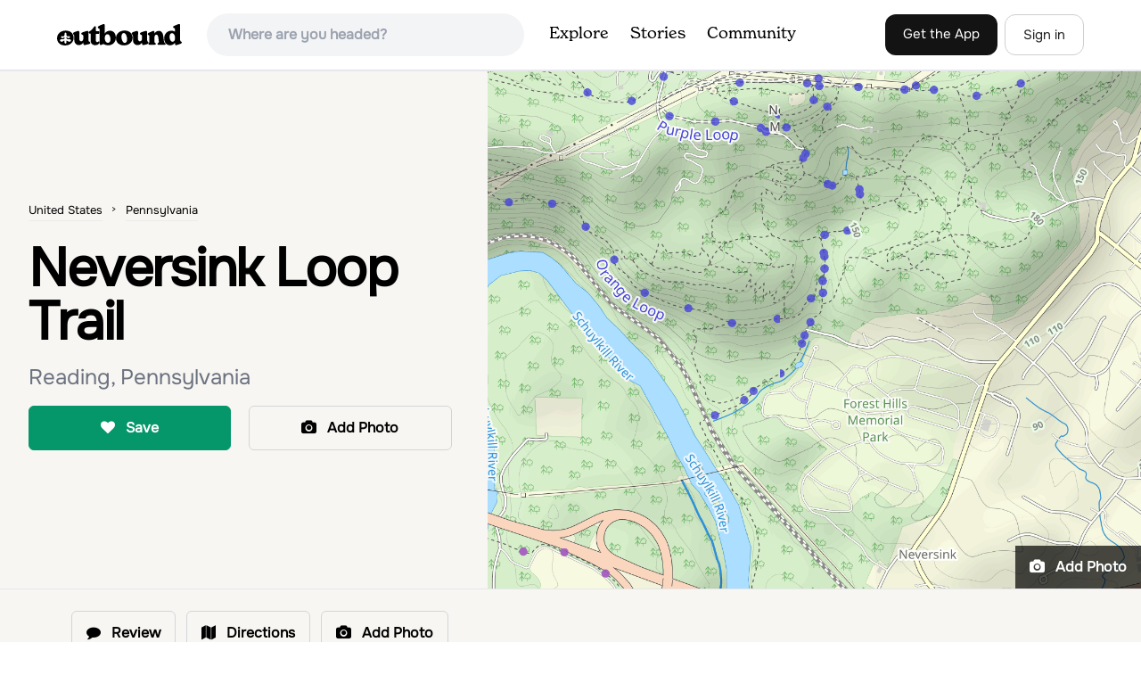

--- FILE ---
content_type: text/html; charset=utf-8
request_url: https://www.theoutbound.com/pennsylvania/hiking/neversink-loop-trail
body_size: 17045
content:
<!DOCTYPE html>
<html lang="en" xmlns="http://www.w3.org/1999/xhtml"
 xmlns:og="http://ogp.me/ns#"
 xmlns:fb="https://www.facebook.com/2008/fbml">
  <head>
    <title>Neversink Loop Trail, Reading, Pennsylvania</title>
<meta name="description" content="Neversink Loop Trail is a loop trail that takes you by a river located near Reading, Pennsylvania.">
<meta charset="utf-8">
<meta http-equiv="X-UA-Compatible" content="IE=edge">
<meta name="viewport" content="width=device-width,user-scalable=1.0,initial-scale=1.0,minimum-scale=1.0,maximum-scale=1.0">
<meta name="apple-mobile-web-app-capable" content="yes">
<meta name="format-detection" content="telephone=no">

<script type="application/ld+json">
  {
    "@context": "http://schema.org",
    "@type": "Organization",
    "name": "The Outbound Collective",
    "brand": "The Outbound",
    "legalName": "The Outbound Collective, Inc.",
    "url": "https://www.theoutbound.com",
    "logo": "
    https: //www.theoutbound.com/assets/images/theoutbound.png",
      "description": "The Outbound Collective is a modern, community-driven platform for outdoor discovery. We make it easy to find the best local adventures, recommended gear, and expert advice.",
    "sameAs": [
      "https://www.facebook.com/TheOutbound",
      "https://twitter.com/theoutbound",
      "https://plus.google.com/+theoutbound",
      "https://instagram.com/theoutbound",
      "https://www.linkedin.com/company/2559395"
    ]
  }
</script>
<link href="https://www.theoutbound.com/pennsylvania/hiking/neversink-loop-trail" rel="canonical"></link>
<link rel="manifest" href="/manifest.json">
<!-- FACEBOOK METATAGS -->
<meta property="og:url" content="https://www.theoutbound.com/pennsylvania/hiking/neversink-loop-trail" />
<meta property="og:title" content="Neversink Loop Trail" />
<meta property="og:description" content="Neversink Loop Trail is a loop trail that takes you by a river located near Reading, Pennsylvania." />
<meta property="og:image" content="https://www.theoutbound.com/images/40.31469/-75.89214/map?w=960&amp;h=500&amp;dpr=2" />
<meta property="og:image:width" content="1200" />
<meta property="og:image:height" content="630" />
<meta property="outbound:invite_token" content="" />
<meta property="outbound:host" content="www.theoutbound.com" />
<meta property="outbound:cdn" content="images.theoutbound.com" />
<meta property="outbound:image_cdn" content="images.theoutbound.com" />
<meta property="outbound:resource_type" content="Adventure" />
<meta property="outbound:resource_id" content="170622" />
<meta property="og:type" content="story" />
<meta property="fb:app_id" content="458619760832860" />
<meta property="fb:admins" content="1040475601,210326,586575654" />
<meta property="og:locale" content="en_US" />


<!-- TWITTER METATAGS -->
<meta name="twitter:card" content="summary_large_image">
<meta name="twitter:site" content="@theoutbound">
<meta name="twitter:creator" content="@theoutbound">
<meta name="twitter:title" content="Neversink Loop Trail">
<meta name="twitter:description" content="Neversink Loop Trail is a loop trail that takes you by a river located near Reading, Pennsylvania.">
<meta name="twitter:image:src" content="https://www.theoutbound.com/images/40.31469/-75.89214/map?w=960&amp;h=500&amp;dpr=2">

<meta name="apple-itunes-app" content="app-id=1019328159,app-argument=https://www.theoutbound.com/pennsylvania/hiking/neversink-loop-trail">

<meta name="apple-mobile-web-app-capable" content="yes">

<meta name="blitz" content="mu-423dd223-a4a3e920-63155da2-e6b6b93f">
<meta name="p:domain_verify" content="237b8c1dbf9d9d95a4d3ba21ffa4a256" />
<link rel="shortcut icon" type="image/png" href="https://images.theoutbound.com/favicons/6.0/favicon.ico" />
<link rel="icon" type="image/png" href="https://images.theoutbound.com/favicons/6.0/favicon-96x96.png" />
<link rel="icon" type="type=&quot;image/svg+xml" href="https://images.theoutbound.com/favicons/6.0/favicon.svg" />
<link rel="icon" type="image/png" href="https://images.theoutbound.com/favicons/6.0/apple-touch-icon.png" sizes="96x96" />

  <!-- Google Tag Manager -->
  <script>(function(w,d,s,l,i){w[l]=w[l]||[];w[l].push({'gtm.start':
  new Date().getTime(),event:'gtm.js'});var f=d.getElementsByTagName(s)[0],
  j=d.createElement(s),dl=l!='dataLayer'?'&l='+l:'';j.async=true;j.src=
  'https://www.googletagmanager.com/gtm.js?id='+i+dl;f.parentNode.insertBefore(j,f);
  })(window,document,'script','dataLayer','GTM-N3FQN4');</script>
  <!-- End Google Tag Manager -->

<script type="text/javascript">
  var current_user = {};
    current_user.location = { "latitude": "40.040", "longitude": "-82.860", "city": "columbus", "continent_code": "NA", "country_code": "US", "country_code3": "USA", "country": "united states", "postal_code": "43230", "region": "OH", "area_code": "614", "metro_code": "535"}
</script>




<link rel="stylesheet" media="all" href="//www.theoutbound.com/assets/css/font-awesome.min.css" />
<link rel="preload" as="font" href="/assets/fonts/fontawesome-webfont.eot" crossorigin="anonymous" />
<link rel="preload" as="font" href="/assets/fonts/fontawesome-webfont.woff" crossorigin="anonymous" />
<link rel="preload" as="font" href="/assets/fonts/fontawesome-webfont.woff2" crossorigin="anonymous" />
<link rel="preload" as="font" href="/assets/fonts/NewSpirit/NewSpirit-Regular.ttf" crossorigin="anonymous" />
<link rel="preload" as="font" href="/assets/fonts/NewSpirit/NewSpirit-Regular.woff" crossorigin="anonymous" />
<link rel="preload" as="font" href="/assets/fonts/NewSpirit/NewSpirit-Regular.woff2" crossorigin="anonymous" />
<script src="//www.theoutbound.com/packs/js/application-91618d591f127b71627f.js"></script>
<link rel="stylesheet" media="screen" href="//www.theoutbound.com/packs/css/application-45b393f5.css" />



<script data-no-optimize="1" data-cfasync="false">
try{
  window.googletag = window.googletag || {cmd: []};

  if (!!(current_user.user_type !== undefined && current_user.user_type.join(',').match('Member'))) {
    document.querySelectorAll('.ad-container').forEach((ad)=>{
      ad.remove();
    })
  } else {
    <!-- Raptive Head Tag Manual -->
    (function(w, d) {
      w.adthrive = w.adthrive || {};
      w.adthrive.cmd = w.
      adthrive.cmd || [];
      w.adthrive.plugin = 'adthrive-ads-manual';
      w.adthrive.host = 'ads.adthrive.com';var s = d.createElement('script');
      s.async = true;
      s.referrerpolicy='no-referrer-when-downgrade';
      s.src = 'https://' + w.adthrive.host + '/sites/6494784c7d9e58274304e78b/ads.min.js?referrer=' + w.encodeURIComponent(w.location.href) + '&cb=' + (Math.floor(Math.random() * 100) + 1);
      var n = d.getElementsByTagName('script')[0];
      n.parentNode.insertBefore(s, n);
    })(window, document);
    <!-- End of Raptive Head Tag -->
  }
} catch (e) {
  console.log(e)
}
</script>


  </head>
  <body class="adventures show relativeHeader promotion new ads map" data-turbolinks="false" data-controller="adventures" data-action="show" data-params="{&quot;location_path&quot;:&quot;pennsylvania/hiking&quot;,&quot;id&quot;:&quot;neversink-loop-trail&quot;,&quot;resource_type&quot;:&quot;Content&quot;,&quot;resource_id&quot;:170622,&quot;user_agent_id&quot;:22278260,&quot;limit&quot;:6,&quot;order&quot;:&quot;newest&quot;}" data-current-resource-id="170622" data-current-resource-type="Adventure">
    <!-- Google Tag Manager (noscript) -->
<noscript><iframe src="https://www.googletagmanager.com/ns.html?id=GTM-N3FQN4"
height="0" width="0" style="display:none;visibility:hidden"></iframe></noscript>
<!-- End Google Tag Manager (noscript) -->
    <noscript>
  <div id='alert' class='alert-box alert'>The Outbound works best with JavaScript enabled.</div>
</noscript>
<!--[if lt IE 9]>
  <div id='alert' class='alert-box alert'>The Outbound works best with a modern web browser. For best results, use <a href='https://www.google.com/chrome'  style='color:#fff;'>Chrome</a>, <a href='https://support.apple.com/downloads/#safari' style='color:#fff;'>Safari</a> or <a href='https://www.mozilla.org/firefox' style='color:#fff;'>Firefox.</a>.</div>
<![endif]-->
<script type="text/javascript">
  var cookietest = 
      ("cookie" in document && (document.cookie.length > 0 || (document.cookie = "cookies_enabled").indexOf.call(document.cookie, "cookies_enabled") > -1))
  if(!cookietest){
    document.write("<div id='alert' class='alert-box alert'>The Outbound works best with Cookies enabled.</div>")
  }else if(!(document.addEventListener)){
    document.write("<div id='alert' class='alert-box alert'>The Outbound works best with a modern web browser. For best results, use <a href='https://www.google.com/chrome'  style='color:#fff;'>Chrome</a>, <a href='https://support.apple.com/downloads/#safari' style='color:#fff;'>Safari</a> or <a href='https://www.mozilla.org/firefox' style='color:#fff;'>Firefox.</a>.</div>")
  }
</script>
    <!--<button class="modal-open bg-transparent border border-gray-500 hover:border-indigo-500 text-gray-500 hover:text-indigo-500 font-bold py-2 px-4 rounded-full">Open Modal</button>-->

<!--Modal-->
<div class="modal opacity-0 pointer-events-none fixed w-full h-full top-0 left-0 flex items-center justify-center z-50 ">
  <div class="modal-overlay absolute w-full h-full bg-gray-900 opacity-75"></div>
  <div class="modal-container w-10/12 max-h-screen mx-auto relative rounded-xl shadow-lg z-50 overflow-y-auto">
    <div class="modal-content p-2 md:p-6 rounded-xl relative">
      <div class="flex justify-between items-center pb-3">
        <div>
          <p class="modal-title text-3xl font-medium"></p>
        </div>
        <div class="modal-close absolute top-0 right-0 p-4 text-xl cursor-pointer z-50">
          <svg width="40" height="40" viewBox="0 0 40 40" fill="none" xmlns="http://www.w3.org/2000/svg">
            <rect width="40" height="40" rx="8" fill="#F8F6F2" />
            <path d="M21.1668 20L26.4168 14.75C26.7502 14.4166 26.7502 13.9166 26.4168 13.5833C26.0835 13.25 25.5835 13.25 25.2502 13.5833L20.0002 18.8333L14.7502 13.5833C14.4168 13.25 13.9168 13.25 13.5835 13.5833C13.2502 13.9166 13.2502 14.4166 13.5835 14.75L18.8335 20L13.5835 25.25C13.4168 25.4166 13.3335 25.5833 13.3335 25.8333C13.3335 26.3333 13.6668 26.6666 14.1668 26.6666C14.4168 26.6666 14.5835 26.5833 14.7502 26.4166L20.0002 21.1666L25.2502 26.4166C25.4168 26.5833 25.5835 26.6666 25.8335 26.6666C26.0835 26.6666 26.2502 26.5833 26.4168 26.4166C26.7502 26.0833 26.7502 25.5833 26.4168 25.25L21.1668 20Z" fill="#21201E" />
          </svg>
        </div>
      </div>
      <div class="modal-body mb-3">
        
      </div>
    </div>
  </div>
  <div class="modal-scripts"></div>
</div>
    <div id="wrap" class='bg-offwhite'>
      <div class="inner-wrap relative">
        
<style>
#menu-toggle:checked + #menu {
  display: block;
}
</style>

<header class="lg:px-16 md:px-8 px-3 bg-white flex flex-wrap items-center justify-between lg:py-3 py-2 border-b border-gray-200">
  <div class="flex-0 flex justify-between items-center" style="margin-right: 20px;">
    <a style="width: 140px;" class="hidden lg:block" href="/"><img src="//www.theoutbound.com/assets/images/logo-d282cf49afadd028c17002f5e1abb885d3031ac4dc07390580551e0052dabe06.svg" /></a>
    <a style="width: 30px; margin-top: 4px;" class="lg:hidden" href="/"><img src="//www.theoutbound.com/assets/images/o-mark-25ee6496e60d3f7ac4b308c8bb712ae3c0b395865212046ea79e9f1467ab2458.svg" /></a>
  </div>

  <div class="ui-widget flex-grow ml-2 mr-4 relative" data-offline="false">
  <div class="terms_wrapper">
    <input id="terms" class="bg-gray-100 font-semibold w-full px-2 py-2 lg:px-6 lg:py-3 rounded-full" placeholder="Where are you headed?">
  </div>
</div>



  <label for="menu-toggle" class="pointer-cursor lg:hidden block"><svg class="fill-current text-gray-900" xmlns="http://www.w3.org/2000/svg" width="20" height="20" viewBox="0 0 20 20"><path d="M0 3h20v2H0V3zm0 6h20v2H0V9zm0 6h20v2H0v-2z"></path></svg></label>
  <input class="hidden" type="checkbox" id="menu-toggle" />

  <div class="hidden lg:flex flex-grow justify-end lg:items-center lg:w-auto w-full" id="menu">
    <nav class="items-center flex-grow">
      <ul class="lg:flex justify-start text-base pt-4 lg:pt-0 NewSpirit-Regular">
        <li><a class="lg:p-3 py-2 px-0 block border-b-2 border-transparent text-lg" href="/explore/adventures">Explore</a></li>
        <li><a class="lg:p-3 py-2 px-0 block border-b-2 border-transparent text-lg" href="/stories"
          >Stories</a></li>
        <li><a class="lg:p-3 py-2 px-0 block border-b-2 border-transparent text-lg" href="/community">Community</a></li>
      </ul>
    </nav>
    <nav>
      <ul class="lg:flex items-center justify-between text-base NewSpirit-Regular">
        <li><a class="mr-2 lg:p-3 py-2 px-0 block border-b-2 border-transparent text-lg button-black" href="/download">Get the App</a></li>

        <li><a class="hidden logged_in lg:p-4 py-3 px-0 block border-b-2 border-transparent text-lg" onclick="Modal.loadContributeModal();" href="#">Contribute</a></li>
        <li class="lg:hidden logged_in"><a class="lg:p-4 py-3 px-0 block border-b-2 border-transparent" rel="nofollow noindex" href="/my_stuff/lists">My Saves</a></li>
        <li class="lg:hidden logged_in"><a class="lg:p-4 py-3 px-0 block border-b-2 border-transparent" rel="nofollow noindex" href="/my_stuff">Profile</a></li>
        <li class="lg:hidden logged_in"><a class="lg:p-4 py-3 px-0 block border-b-2 border-transparent" rel="nofollow noindex" href="/my_stuff/settings">Account Settings</a></li>
        <li class="lg:hidden logged_in"><a class="lg:p-4 py-3 px-0 block border-b-2 border-transparent" rel="nofollow noindex" data-method="get" href="/users/sign_out">Logout</a></li>

        <li class="hidden logged_out"><a class="lg:p-3 py-2 px-0 block border-b-2 border-transparent text-lg button-stroke" href="/users/sign_in" data-modal="true">Sign in</a></li>
      </ul>
    </nav>

      <div class="dropdown hidden logged_in lg:block z-40 justify-self-end">
        <a href="#" class="logged_in flex items-center justify-start lg:mb-0 mb-4 ml-4 pointer-cursor">
          <img class="avatar_uid rounded-full w-10 h-10 hidden lg:inline-block border-2 border-transparent hover:border-indigo-400 bg-gray-400">
        </a>
        <div class="dropdown-content z-40">
            <a class="hidden admin-only" rel="nofollow noindex" href="https://admin.theoutbound.com">Admin</a>
          <a class="" rel="nofollow noindex" href="/home/notifications">
              <span class="">0</span>
              <span class=" inline">Notifications</span>
</a>
          <a rel="nofollow noindex" href="/my_stuff/lists">My Saves</a>
          <a rel="nofollow noindex" href="/my_stuff/">Profile</a>
          <a rel="nofollow noindex" href="/my_stuff/settings">Account Settings</a>
          <a rel="nofollow noindex" href="/my_stuff/invite">Invite Friends</a>
          <a rel="nofollow noindex" data-method="get" href="/users/sign_out">Logout</a>
        </div>
      </div>
  </div>
</header>

<script type="text/javascript">
  function update_navigation(){
    if (!(current_user && current_user.id != undefined)){
      document.querySelectorAll('.hidden.logged_out').forEach(e => e.classList.remove('hidden'));
      document.querySelectorAll('.logged_in').forEach(e => e.classList.add('hidden'));
      document.querySelector('#menu img').classList.add('hidden');
    } else {
      document.querySelectorAll('.hidden.logged_in').forEach(e => e.classList.remove('hidden'));
      document.querySelectorAll('logged_out').forEach(e => e.classList.add('hidden'))
      document.querySelector('#menu img').src = current_user.avatar_url+"?w=140&h=140&fit=crop";
    }
  }
  window['update_navigation'] = update_navigation;
  update_navigation();
</script>
        <div class="page-content relative z-10">
          <div class="row">
  
</div>
<article class="relative" itemscope itemtype="http://schema.org/LocalBusiness" itemid='http://www.theoutbound.com/pennsylvania/hiking/neversink-loop-trail'>
  <div>
    <div class="">
      <div class="border-t border-b border-gray-200">
        <div class="lg:grid md:grid-cols-12 gap-8 items-center ">
          <div class="col-span-5 md:ml-8">
            <div class="mb-4 text-center md:text-left">
  <ol id="breadcrumb" class="location-breadcrumb mb-6" itemscope itemtype="http://schema.org/BreadcrumbList">
    <li itemprop="itemListElement" itemscope="itemscope" itemtype="http://schema.org/ListItem"><a itemprop="item" class="" href="/united-states"><span itemprop="name">United States</span></a><meta itemprop="position" content="1"></meta></li><li itemprop="itemListElement" itemscope="itemscope" itemtype="http://schema.org/ListItem"><a itemprop="item" class="last-breadcrumb" href="/united-states/pennsylvania"><span itemprop="name">Pennsylvania</span></a><meta itemprop="position" content="2"></meta></li>
  </ol>
  <h1 itemprop="name" class="text-3xl md:text-5xl lg:text-6xl font-bold tracking-tight mb-2 md:mb-4 mx-2 md:mx-0">Neversink Loop Trail</h1>
  <p class="text-gray-500 text-xl md:text-2xl mb-4">Reading, Pennsylvania</p>
  <div class="hidden" itemprop="geo" itemscope itemtype="http://schema.org/GeoCoordinates">
    <meta itemprop="latitude" content="40.3146793817699" />
    <meta itemprop="longitude" content="-75.8924388885498" />
  </div>
</div>
<div class="hidden md:block">
  <div class="mb-6 md:mb-3 md:mb-8 grid grid-cols-2 gap-3 items-center">
    <a data-url="/bookmarks/new.js?bookmark%5Bcompleted%5D=false&amp;bookmark%5Bresource_id%5D=170622&amp;bookmark%5Bresource_slug%5D=neversink-loop-trail&amp;bookmark%5Bresource_type%5D=Adventure" data-modal="true" data-modal-type="bookmark" data-resource-type="Adventure" data-resource-id="170622" data-completed="false" data-preview="false" class="btn-save-bookmark bg-green-600 text-white inline-block rounded-md text font-semibold py-3 px-4 border transition ease duration-300 hover:bg-green-500 border-green-600 w-full text-center md:w-auto mr-2 mb-3 md:mb-0" rel="nofollow" title="Add Adventure to List" href="#">
    <i class="fa fa-heart mb-2 md:mb-0 mr-0 md:mr-2"></i>
    <span data-bookmark-count="0">Save</span>
</a>    <a data-preview="false" data-modal="true" data-url="/photos/new?resource_id=170622&amp;resource_type=contents" rel="noindex nofollow" class="inline-block rounded-md text font-semibold py-3 px-4 border transition ease duration-300 hover:bg-gray-100 border-gray-300 w-full text-center md:w-auto mr-2 mb-3 md:mb-0" href="#">
    <i class="fa fa-camera mr-2"></i>
    <span>Add Photo</span>
</a>  </div>
</div>

          </div>
          <div class="col-span-7">
               <div class="relative">
    <a href="/pennsylvania/hiking/neversink-loop-trail/photos">
      <div class="adventure-feature-image" style="background: url(//www.theoutbound.com/images/40.31469/-75.89214/map?w=960&amp;h=500&amp;dpr=2) center center no-repeat; background-size:cover;">
        <a data-preview="false" data-modal="true" data-url="/photos/new?resource_id=170622&amp;resource_type=contents" rel="noindex nofollow" class="absolute inline-block hidden:md text font-semibold py-3 px-4 transition ease duration-300 bg-black bg-opacity-70 right-0 bottom-0 text-center text-white" href="#">
            <i class="fa fa-camera mr-2"></i>
            <span>Add Photo</span>
</a>      </div>
</a>  </div>

          </div>
        </div>
      </div>
    </div>
  </div>
  <div class="border-b border-gray-200 py-6">
    <div class="mx-auto max-w-6xl px-4 md:flex items-center">
      <div class="grid grid-cols-2 md:block gap-x-3 md:flex-1">
        <a data-url="/bookmarks/new.js?bookmark%5Bcompleted%5D=false&amp;bookmark%5Bresource_id%5D=170622&amp;bookmark%5Bresource_slug%5D=neversink-loop-trail&amp;bookmark%5Bresource_type%5D=Adventure" data-modal="true" data-modal-type="bookmark" data-resource-type="Adventure" data-resource-id="170622" data-completed="false" data-preview="false" class="btn-save-bookmark  md:hidden inline-block rounded-md text font-semibold py-3 px-4 border transition ease duration-300 hover:bg-gray-100 border-gray-300 w-full text-center md:w-auto mr-2 mb-3 md:mb-0" rel="nofollow" title="Add Adventure to List" href="#">
          <i class="fa fa-heart mb-2 md:mb-0 mr-2"></i>
          <span data-bookmark-count="0">Save</span>
</a>        <a data-url="/reviews/new.js?review%5Bcompleted%5D=true&amp;review%5Bresource_id%5D=170622&amp;review%5Bresource_type%5D=Adventure" data-modal="true" data-preview="false" data-modal-type="review" data-resource-type="Adventure" data-resource-id="170622" data-completed="true" class="inline-block rounded-md text font-semibold py-3 px-4 border transition ease duration-300 hover:bg-gray-100 border-gray-300 w-full text-center md:w-auto mr-2 mb-3 md:mb-0" href="#">
          <i class="fa fa-comment mb-2 md:mb-0 mr-2"></i>
          <span>Review</span>
</a>          <a data-preview="false" class="directions inline-block rounded-md transition ease duration-300 hover:bg-gray-100 font-semibold py-3 px-4 border border-gray-300 w-full text-center md:w-auto mr-2 mb-3 md:mb-0" href="https://www.google.com/maps/dir//40.3146793817699,-75.8924388885498/@40.3146793817699,-75.8924388885498,13z">
          <i class="fa fa-map mb-2 md:mb-0 mr-2"></i>
          <span>Directions</span>
</a>
        <a data-preview="false" data-modal="true" data-url="/photos/new.js?format=js&amp;resource_id=170622&amp;resource_type=contents" rel="noindex nofollow" class="inline-block w-full text-center transition ease duration-300 hover:bg-gray-100 rounded-md font-semibold py-3 px-4 border border-gray-300 md:w-auto mr-2 mb-3 md:mb-0" href="#">
	        <i class="fa fa-camera mr-2"></i>
	        <span>Add Photo</span>
</a>      </div>
    </div>
  </div>

  <div class="mx-auto max-w-6xl px-4">
    <div class="md:grid md:grid-cols-12 gap-12">
      <div class="col-span-12 md:col-span-8">
        <div class="mb-12">
  <div class="bg-white rounded-xl mb-4 mt-8 p-8">
    <h3 class="text-2xl font-bold pb-4">Details</h3>
    <div class="flex py-1 text-xl">
      <p class="text-gray-500">Distance</p>
      <p class="flex-1 text-right">4.8 miles</p>
    </div>
    <div class="flex py-1  text-xl">
      <p class="text-gray-500">Elevation Gain</p>
      <p class="flex-1 text-right">669 ft</p>
    </div>
    <div class="flex py-1  text-xl">
      <p class="text-gray-500">Route Type</p>
      <p class="flex-1 text-right">Loop</p>
    </div>
  </div>
</div>

        <div class="mt-8">
  <h3 class="text-2xl font-bold mb-6">Description</h3>

  <div class="p-6 bg-gray-200 my-4 inline-block">
  <p class="text-xl font-medium">This is a new adventure! Be the first to share your experience.</h2>
  <p>Join a supporting community of travelers and adventurers sharing their photos and local insights.</p>
</div>
  <p class="text-sm mb-2 text-gray-500">
  Added by <a href="/users/theoutbound">Outbound </a>
</p>  <div class="dynamic-height-container closed relative">
    <div class="section desc">
      <span class="adventure-description">Neversink Loop Trail is a loop trail that takes you by a river located near Reading, Pennsylvania.</span>
    </div>
    <div class='fade-bottom absolute bottom-0'></div>
    <div id="show-more-button" class="show-more-button absolute bottom-0" style="z-index:98;">Read More</div>
  </div>
  <!-- END DESCRIPTION AREA -->
</div>
        <div class="px-6 py-8 bg-gray-900 my-12 rounded-md" style="background: url('//www.theoutbound.com/assets/background_images/mobile-bg-3b206d27eba6a948d09d06c9d2f184f8f6a420336e12f1a8a525e9e548601353.jpg') center center no-repeat; background-size:cover;">
  <h3 class="text-xl text-white font-bold mb-2">Download Outbound mobile app</h3>
  <p class="mb-6 text-gray-200 text-lg">Find adventures and camping on the go, share photos, use GPX tracks, and download maps for offline use.</p>
  <a class="text-white font-semibold px-6 inline-block py-2 border border-white rounded-md" href="/download">Get the app</a>
</div>
          <div class="relative map mt-12" style="width:100%;height:330px;">
    <div id="map_canvas" class="map_canvas w-full h-full"></div>
  </div>
  <canvas id="elevation_chart" class='my-2 py-2 border rounded-xl hidden' style="padding: 0px; max-height:80px; width:100%;"></canvas>
  <a data-preview="false" class="button primary w-full my-2" onclick="LocationMap.downloadGPX(7114); return false" href="#">Download GPX File</a>

        <div class="mt-12">
<h3 class="text-2xl font-bold mb-6">Features</h3>
    <div class="inline-block rounded-md text font-medium py-2 px-4 border border-gray-200 md:w-auto mr-2 mb-3">
      Mountain Biking
    </div>
    <div class="inline-block rounded-md text font-medium py-2 px-4 border border-gray-200 md:w-auto mr-2 mb-3">
      Running
    </div>
    <div class="inline-block rounded-md text font-medium py-2 px-4 border border-gray-200 md:w-auto mr-2 mb-3">
      Hiking
    </div>
    <div class="inline-block rounded-md text font-medium py-2 px-4 border border-gray-200 md:w-auto mr-2 mb-3">
      Dog Friendly
    </div>
    <div class="inline-block rounded-md text font-medium py-2 px-4 border border-gray-200 md:w-auto mr-2 mb-3">
      Family Friendly
    </div>
    <div class="inline-block rounded-md text font-medium py-2 px-4 border border-gray-200 md:w-auto mr-2 mb-3">
      Forest
    </div>
    <div class="inline-block rounded-md text font-medium py-2 px-4 border border-gray-200 md:w-auto mr-2 mb-3">
      River
    </div>
    <div class="inline-block rounded-md text font-medium py-2 px-4 border border-gray-200 md:w-auto mr-2 mb-3">
      Scenic
    </div>
    <div class="inline-block rounded-md text font-medium py-2 px-4 border border-gray-200 md:w-auto mr-2 mb-3">
      Wildflowers
    </div>
</div>
        <div class="my-12 inline-block">
  <h2 class="text-3xl font-medium compress pb-6">Neversink Loop Trail Reviews</h2>
  <div id="review_list" class="adventure-review-list">
    <div class="review pad1t">
  <p class="pad00 m00">
    Have you done this adventure?
    <a class="more-link fr" data-url="/reviews/new.js?review%5Bcompleted%5D=true&amp;review%5Bresource_id%5D=170622&amp;review%5Bresource_type%5D=Adventure" data-modal="true" data-modal-type="bookmark" data-resource-type="Adventure" data-resource-id="170622" data-completed="true" rel="nofollow" href="#">Be the first to leave a review!</a>
</div>

  </div>
</div>

        <div class="mb-4">
          <h3 class="text-xl font-medium pb-1">Leave No Trace</h3>
          <p class="">Always practice <a href="https://lnt.org/learn/7-principles" target='_blank'>Leave No Trace</a> ethics on your
            adventures and follow local regulations. Please explore responsibly!</p>
        </div>
      </div>
      <div class="col-span-12 lg:col-span-4 relative">
        <div class="container mx-auto">
  <h3 class="text-sm uppercase font-bold my-6">Nearby</h3>
    <div class="">
        <div class="mb-6">
          <div itemscope="itemscope" itemtype="http://schema.org/LocalBusiness" class="flex items-center" data-resource-id="159785" data-adventure-id="159785" data-slug="climb-at-birdsboro-quarry-2" data-name="Climb at Birdsboro Quarry" data-url="/pennsylvania/rock-climbing/climb-at-birdsboro-quarry-2" data-summary-text="To get there follow back roads to the parking lot that is tagged in the description.  From here, follow the trail/road paralleling Hay Creek until you reach a few large buildings." data-state="active" data-user-id="193567">
<div class="w-24 h-24 flex-none">
  <a href="/pennsylvania/rock-climbing/climb-at-birdsboro-quarry-2">
  <img itemprop="image" class="w-full object-fill rounded-md" loading="lazy" title="Climb at Birdsboro Quarry " alt="Climb at Birdsboro Quarry" data-src="https://images.theoutbound.com/2020/12/18/07/1b4fd48da1fcb94ee63f894a88b9ea61?w=300&amp;h=300&amp;fit=crop&amp;q=60&amp;s=2d8577ea8825e78b0fabcc1aab9e7fd7&amp;h=80&amp;w=80&amp;fit=crop" src="https://images.theoutbound.com/2020/12/18/07/1b4fd48da1fcb94ee63f894a88b9ea61?w=300&amp;h=300&amp;fit=crop&amp;q=60&amp;s=2d8577ea8825e78b0fabcc1aab9e7fd7&amp;h=80&amp;w=80&amp;fit=crop" />
</a></div>
<div class="">
  <h3 itemprop="name" class="ml-4 text-xl compress leading-tight font-semibold"><a href="/pennsylvania/rock-climbing/climb-at-birdsboro-quarry-2">Climb at Birdsboro Quarry</a></h3>
  <div class="hidden adventure-card--description text-sm mt-3">To get there follow back roads to the parking lot that is tagged in the description.  From here, follow the trail/road paralleling Hay Creek until you reach a few large buildings.  There is an obvious sign here on the regulations of the area.  Do not go through the fence to the right and instead keep close to the walls on the left side. 
There is an easier to get there by parking at Rustic Par...</div>
</div>
</div>
        </div>
        <div class="mb-6">
          <div itemscope="itemscope" itemtype="http://schema.org/LocalBusiness" class="flex items-center" data-resource-id="151598" data-adventure-id="151598" data-slug="hike-the-lenape-and-boone-trail-loop-at-french-creek-state-park" data-name="Hike the Lenape and Boone Trail Loop at French Creek State Park" data-url="/pennsylvania/hiking/hike-the-lenape-and-boone-trail-loop-at-french-creek-state-park" data-summary-text="French Creek State Park offers a web of trails for hiking and mountain biking with two lakes, picnic areas, and more. Hike the Lenape and Boone Trail Loop, a moderate 4." data-state="active" data-user-id="599430">
<div class="w-24 h-24 flex-none">
  <a href="/pennsylvania/hiking/hike-the-lenape-and-boone-trail-loop-at-french-creek-state-park">
  <img itemprop="image" class="w-full object-fill rounded-md" loading="lazy" title="Hike the Lenape and Boone Trail Loop at French Creek State Park " alt="Hike the Lenape and Boone Trail Loop at French Creek State Park" data-src="https://images.theoutbound.com/2020/08/13/02/279eb51e5e0189c392cd8fe2ebfe5c14?w=300&amp;h=300&amp;fit=crop&amp;q=60&amp;s=a5f99bea79d1cb4f30aad54c1072fd85&amp;h=80&amp;w=80&amp;fit=crop" src="https://images.theoutbound.com/2020/08/13/02/279eb51e5e0189c392cd8fe2ebfe5c14?w=300&amp;h=300&amp;fit=crop&amp;q=60&amp;s=a5f99bea79d1cb4f30aad54c1072fd85&amp;h=80&amp;w=80&amp;fit=crop" />
</a></div>
<div class="">
  <h3 itemprop="name" class="ml-4 text-xl compress leading-tight font-semibold"><a href="/pennsylvania/hiking/hike-the-lenape-and-boone-trail-loop-at-french-creek-state-park">Hike the Lenape and Boone Trail Loop at French Creek State Park</a></h3>
  <div class="hidden adventure-card--description text-sm mt-3">French Creek State Park offers a web of trails for hiking and mountain biking with two lakes, picnic areas, and more. Hike the Lenape and Boone Trail Loop, a moderate 4.5 mile hike that winds through the forest and offers views of both of the park's lakes - Scott's Run Lake and Hopewell Lake. Dogs are allowed on trails but must be leashed. 
You can access the Boone Trail off of Hopewell Lake ne...</div>
</div>
</div>
        </div>
        <div class="mb-6">
          <div itemscope="itemscope" itemtype="http://schema.org/LocalBusiness" class="flex items-center" data-resource-id="104028" data-adventure-id="104028" data-slug="hike-the-pinnacles-and-pulpit-rock" data-name="Hike the Pinnacles and Pulpit Rock" data-url="/pennsylvania/hiking/hike-the-pinnacles-and-pulpit-rock" data-summary-text="Park in the lot near the Hamburg Reservoir and hike around the barrier and up the gravel road. Shortly on your right the Appalachian Trail branches off the road." data-state="active" data-user-id="155452">
<div class="w-24 h-24 flex-none">
  <a href="/pennsylvania/hiking/hike-the-pinnacles-and-pulpit-rock">
  <img itemprop="image" class="w-full object-fill rounded-md" loading="lazy" title="Hike the Pinnacles and Pulpit Rock " alt="Hike the Pinnacles and Pulpit Rock" data-src="https://images.theoutbound.com/uploads/1436807191852/h7q3gpuz98loko6r/dc27da8f73af3009849ae51a018bd124?w=300&amp;h=300&amp;fit=crop&amp;q=60&amp;s=2c954a139c33e94a2286f39aa28d3705&amp;h=80&amp;w=80&amp;fit=crop" src="https://images.theoutbound.com/uploads/1436807191852/h7q3gpuz98loko6r/dc27da8f73af3009849ae51a018bd124?w=300&amp;h=300&amp;fit=crop&amp;q=60&amp;s=2c954a139c33e94a2286f39aa28d3705&amp;h=80&amp;w=80&amp;fit=crop" />
</a></div>
<div class="">
  <h3 itemprop="name" class="ml-4 text-xl compress leading-tight font-semibold"><a href="/pennsylvania/hiking/hike-the-pinnacles-and-pulpit-rock">Hike the Pinnacles and Pulpit Rock</a></h3>
  <div class="hidden adventure-card--description text-sm mt-3">Park in the lot near the Hamburg Reservoir and hike around the barrier and up the gravel road. Shortly on your right the Appalachian Trail branches off the road. Follow the white blazes of the AT for around 2 miles to the Pulpit Rocks, just before the trail passes the Lehigh Valley Astronomical Society road.From the Pulpit Rocks you will get a glimpse of the sweeping grandeur the Pinnacles will...</div>
</div>
</div>
        </div>
        <div class="mb-6">
          <div itemscope="itemscope" itemtype="http://schema.org/LocalBusiness" class="flex items-center" data-resource-id="109827" data-adventure-id="109827" data-slug="hike-the-hawk-mountain-lookout-trail" data-name="Hike the Hawk Mountain Lookout Trail" data-url="/pennsylvania/hiking/hike-the-hawk-mountain-lookout-trail" data-summary-text="The 4.5 mile loop Hawk Mountain Lookout Trail takes you up to great views of the skyline of Pennsylvania." data-state="active" data-user-id="356053">
<div class="w-24 h-24 flex-none">
  <a href="/pennsylvania/hiking/hike-the-hawk-mountain-lookout-trail">
  <img itemprop="image" class="w-full object-fill rounded-md" loading="lazy" title="Hike the Hawk Mountain Lookout Trail " alt="Hike the Hawk Mountain Lookout Trail" data-src="https://images.theoutbound.com/contents/109827/assets/1478371063199?w=300&amp;h=300&amp;fit=crop&amp;q=60&amp;s=8fb0145e1f8388325b53b9addae3701d&amp;h=80&amp;w=80&amp;fit=crop" src="https://images.theoutbound.com/contents/109827/assets/1478371063199?w=300&amp;h=300&amp;fit=crop&amp;q=60&amp;s=8fb0145e1f8388325b53b9addae3701d&amp;h=80&amp;w=80&amp;fit=crop" />
</a></div>
<div class="">
  <h3 itemprop="name" class="ml-4 text-xl compress leading-tight font-semibold"><a href="/pennsylvania/hiking/hike-the-hawk-mountain-lookout-trail">Hike the Hawk Mountain Lookout Trail</a></h3>
  <div class="hidden adventure-card--description text-sm mt-3">The 4.5 mile loop Hawk Mountain Lookout Trail takes you up to great views of the skyline of Pennsylvania. Surrounded by the rolling forested landscape and open sky, this trail is scenic through and through. Hike in the Spring to catch the flourishing wildflowers, and keep your eyes peeled for eagles, hawks, and other birds of prey. Trail is accessible April-October.</div>
</div>
</div>
        </div>
        <div class="mb-6">
          <div itemscope="itemscope" itemtype="http://schema.org/LocalBusiness" class="flex items-center" data-resource-id="115127" data-adventure-id="115127" data-slug="skippack-creek-loop" data-name="Skippack Creek Loop" data-url="/pennsylvania/hiking/hike-the-skippack-creek-trail" data-summary-text="The Skippack Creek Trail in Evansburg State Park was one of my favorites on this most recent trip. Any chance I can hike a trail alongside a river, I take advantage of it." data-state="active" data-user-id="398223">
<div class="w-24 h-24 flex-none">
  <a href="/pennsylvania/hiking/hike-the-skippack-creek-trail">
  <img itemprop="image" class="w-full object-fill rounded-md" loading="lazy" title="Skippack Creek Loop " alt="Skippack Creek Loop" data-src="https://images.theoutbound.com/uploads/1478805839031/jnqxd63lel/b03db102b3bf1feb5a2ce2d53af4bd8b?w=300&amp;h=300&amp;fit=crop&amp;q=60&amp;s=a7687589103f9e546020509b7bfa45d8&amp;h=80&amp;w=80&amp;fit=crop" src="https://images.theoutbound.com/uploads/1478805839031/jnqxd63lel/b03db102b3bf1feb5a2ce2d53af4bd8b?w=300&amp;h=300&amp;fit=crop&amp;q=60&amp;s=a7687589103f9e546020509b7bfa45d8&amp;h=80&amp;w=80&amp;fit=crop" />
</a></div>
<div class="">
  <h3 itemprop="name" class="ml-4 text-xl compress leading-tight font-semibold"><a href="/pennsylvania/hiking/hike-the-skippack-creek-trail">Skippack Creek Loop</a></h3>
  <div class="hidden adventure-card--description text-sm mt-3">The Skippack Creek Trail in Evansburg State Park was one of my favorites on this most recent trip. Any chance I can hike a trail alongside a river, I take advantage of it. The trail starts on the south side of Skippack Creek at a parking area on Kratz Road. It was early in the morning and the weather could not be more perfect. Cool temperatures and not a single cloud in the sky all day.
There ...</div>
</div>
</div>
        </div>
        <div class="mb-6">
          <div itemscope="itemscope" itemtype="http://schema.org/LocalBusiness" class="flex items-center" data-resource-id="101545" data-adventure-id="101545" data-slug="hike-valley-forge" data-name="Hike Valley Forge" data-url="/pennsylvania/hiking/hike-valley-forge" data-summary-text="There are many trails to choose from on Mt." data-state="active" data-user-id="107792">
<div class="w-24 h-24 flex-none">
  <a href="/pennsylvania/hiking/hike-valley-forge">
  <img itemprop="image" class="w-full object-fill rounded-md" loading="lazy" title="Hike Valley Forge " alt="Hike Valley Forge" data-src="https://images.theoutbound.com/uploads/1417972306824/dbsco83vg8m/4bcb820e8a7711e723c302c7fe512ba9?w=300&amp;h=300&amp;fit=crop&amp;q=60&amp;s=a41b173fa19698410fc23ebc2ff47ada&amp;h=80&amp;w=80&amp;fit=crop" src="https://images.theoutbound.com/uploads/1417972306824/dbsco83vg8m/4bcb820e8a7711e723c302c7fe512ba9?w=300&amp;h=300&amp;fit=crop&amp;q=60&amp;s=a41b173fa19698410fc23ebc2ff47ada&amp;h=80&amp;w=80&amp;fit=crop" />
</a></div>
<div class="">
  <h3 itemprop="name" class="ml-4 text-xl compress leading-tight font-semibold"><a href="/pennsylvania/hiking/hike-valley-forge">Hike Valley Forge</a></h3>
  <div class="hidden adventure-card--description text-sm mt-3">There are many trails to choose from on Mt. Misery and a good place to start is at the parking lot located at the intersection of Yellow Springs Road and Library Lane (off of the main Valley Creek Road).The Mt. Misery Trail starts there, heads up through the trees about 0.75 miles and meets up with Horse-shoe Trail. Take the Horse-shoe Trail to the right for 0.6 miles until it meets Valley Cree...</div>
</div>
</div>
        </div>
    </div>
  <!--<a class="button my-12" href="/united-states/pennsylvania/adventures">More Nearby Adventures</a>-->
</div>

      </div>
</article>
<div class="mx-auto max-w-6xl my-8">
  
</div>

<div class="row">
  <div class="large-12 columns mb-8">
    <div class="container mx-auto dmo-sponsor-wrap">
  <div class="grid grid-cols-1 lg:grid-cols-12">
    <div class="col-span-12 lg:col-span-5 bg-gray-200 p-8">
      <div class="sponsor-logo mb-3" style="max-width: 160px;">
        <a target="_blank" href="https://www.outerbanks.org/plan-your-trip/travel-guide/?utm_source=outbound&amp;utm_medium=native-display&amp;utm_term=fy25-26-spg-smr_native-display_outbound_cv_gdbk_cnxl_ros-regional_2026-travel-guide_1x1&amp;utm_content=2026-travel-guide&amp;utm_campaign=fy25-26-spg-smr"><img src="https://images.theoutbound.com/2025/12/29/18/d41e16303ce185ed5e018a3c8d706942?w=270&amp;auto=compress&amp;dpr=2&amp;q=60&amp;s=8cedf4e02092cefedd1841ad134d25ce" /></a>
      </div>
      <h3 class="text-2xl font-medium pb-3">
        The 2026 Outer Banks Travel Guide is Now Here
      </h3>
      <p>Discover trip-planning advice, complete listings for lodging and dining, and can’t-miss experiences.</p>
      <a target="_blank" class="button my-8" href="https://www.outerbanks.org/plan-your-trip/travel-guide/?utm_source=outbound&amp;utm_medium=native-display&amp;utm_term=fy25-26-spg-smr_native-display_outbound_cv_gdbk_cnxl_ros-regional_2026-travel-guide_1x1&amp;utm_content=2026-travel-guide&amp;utm_campaign=fy25-26-spg-smr">Learn More</a>
      <div class="text-xl">
        
        
        
        
      </div>
    </div>
    <div class="col-span-12 lg:col-span-7">
      <a target="_blank" href="https://www.outerbanks.org/plan-your-trip/travel-guide/?utm_source=outbound&amp;utm_medium=native-display&amp;utm_term=fy25-26-spg-smr_native-display_outbound_cv_gdbk_cnxl_ros-regional_2026-travel-guide_1x1&amp;utm_content=2026-travel-guide&amp;utm_campaign=fy25-26-spg-smr">
      <div class="h-full" style="background: url('https://images.theoutbound.com/2025/12/29/18/22e0b330b6765078f53b5ec6621d735a?w=800&amp;fit=crop&amp;q=60&amp;s=bcb613e6d77670f5144cb0605fb5bc0d') center center no-repeat; background-size: cover;">
      </div>
</a>    </div>
  </div>
</div>
  </div>
</div>


        </div>
        <div class="bg-white border-t pt-8">
  <div class="container mx-auto">
    <div class="grid grid-cols-1 lg:grid-cols-5 gap-4">
      <div>
        <h5 class="text-lg font-medium mb-3">Discover</h5>
        <ul>
          <li class="py-1 lg:py-1"><a href="/explore">Local Adventures</a></li>
          <li class="py-1 lg:py-1"><a href="/lodging">Camping Nearby</a></li>
          <li class="py-1 lg:py-1"><a href="/stories">Stories</a></li>
        </ul>
      </div>
      <div>
        <h5 class="text-lg font-medium mb-3">Community</h5>
        <ul>
          <li class="py-1 lg:py-1"><a href="https://store.theoutbound.com/">Shop</a></li>
          <li class="py-1 lg:py-1"><a href="/membership">Club Membership</a></li>
        </ul>
      </div>
      <div>
        <h5 class="text-lg font-medium mb-3">Company</h5>
        <ul>
          <li class="py-1 lg:py-1"><a href="https://everyoneoutside.theoutbound.com">About</a></li>
          <li class="py-1 lg:py-1"><a href="/jobs">Jobs</a></li>
          <li class="py-1 lg:py-1"><a href="https://everyoneoutside.theoutbound.com/about#advertise">Advertise</a></li>
          <li class="py-1 lg:py-1"><a href="https://everyoneoutside.theoutbound.com/about#press">Press</a></li>
          <li class="py-1 lg:py-1"><a href="https://everyoneoutside.theoutbound.com/about#contact">Contact</a></li>
        </ul>
      </div>
      <div>
        <h5 class="text-lg font-medium mb-3">Follow Us</h5>
        <ul>
          <li class="py-1 lg:py-1"><a href="https://www.instagram.com/theoutbound">Instagram</a></li>
          <li class="py-1 lg:py-1"><a href="https://www.facebook.com/theoutbound">Facebook</a></li>
          <li class="py-1 lg:py-1"><a href="https://www.pinterest.com/theoutbound">Pinterest</a></li>
          <li class="py-1 lg:py-1"><a href="https://www.twitter.com/theoutbound">Twitter</a></li>
          <li class="py-1 lg:py-1"><a href="https://www.youtube.com/c/theoutbound">YouTube</a></li>
        </ul>
      </div>
      <div class="footer-apps">
        <h5 class="text-lg font-medium mb-3">Mobile Apps</h5>
        <a href="https://itunes.apple.com/us/app/the-outbound/id1019328159?ls=1&mt=8"><img class="mb-2 mt-1" style="max-width: 130px;" loading="lazy" alt="App Store" src="//www.theoutbound.com/assets/images/app-store-e136f8942a973e63b14ac2bd40c77a184a9e91c8fc31a3f3cdc6989b062d1ac5.png" />
          <a href='https://play.google.com/store/apps/details?id=com.theoutbound.theoutbound&utm_source=web&pcampaignid=MKT-Other-global-all-co-prtnr-py-PartBadge-Mar2515-1'>
            <img style="max-width: 130px;" loading="lazy" alt='Get it on Google Play' src='//www.theoutbound.com/assets/images/google-play-badge-4b0cf80c4654c0b05ffc1650a19c9398eeb3a24871b3170309e98b1c7e0c9871.png' />
          </a>
      </div>

    </div>
  </div>

  <div class="bg-black mt-8">
    <div class="container mx-auto py-4">
      <p class="text-white">© 2026 The Outbound Collective - <a href="/terms">Terms of Use</a> - <a href="/privacy">Privacy Policy</a></p>
    </div>
  </div>
</div>
<!-- Load All Javascript After Page Render -->
<script src="//www.theoutbound.com/packs/js/layouts/main-6a4bed75b17abe4a7c5c.js"></script>
<div id="fb-root"></div>




  <script src="//www.theoutbound.com/packs/js/layouts/assets-2e0c788d81bcb8ed44c0.js"></script>

  <script src="https://maps.googleapis.com/maps/api/js?v=3.exp&amp;language=en&amp;key=AIzaSyCy7X8ibaaTM3E0ZTPugfHPLw8nyh8eTGg&amp;sensor=false&amp;libraries=places"></script>
  <script src="//www.theoutbound.com/packs/js/layouts/map-10258b4191021eaedc80.js"></script>


<!-- Load Footer and Javascript Content  -->

<script>
//<![CDATA[
      App.ready(()=>{
      let map = new LocationMapLibre({
        canvas:  'map_canvas',
        location: {"name":"40.3146793817699,-75.8924388885498","formatted_address":"40.3146793817699,-75.8924388885498, Pennsylvania, United States","city":"Reading","country_code":"US","country":"United States","latitude":40.3146793817699,"longitude":-75.8924388885498,"region":"Pennsylvania","region_code":"PA","gpx_track_id":7114},
        style: '',
        geo:{
          style: { 'line-color': "rgba(0, 61, 24, 1)",  'line-width': 3 }
        }
      })
    })

  App.ready(function(){
      Autocomplete({
    success: (item) => {
      goto_path('adventures'+item.path);
    }
  }, '#terms');

  if (window['Events'] != undefined) {
    Events.add(document,'initialized', function(e){
      window.fbAsyncInit = function() {
        // init the FB JS SDK
        FB.init({
            appId      : getMetaContent({property: "fb:app_id"}),
            channelUrl : getMetaContent({property: "outbound:host"})+'/channel.html',
            status     : true,
            xfbml      : true,
            version    : 'v5.0'
        });
        FB.Event.subscribe('auth.statusChange', function(response) {
          if(response.status == 'connected') {
            Events.dispatch(document, 'facebook_initialized')
          }
        });
      };

      // Load the SDK asynchronously
      (function(d, s, id){
         var js, fjs = d.getElementsByTagName(s)[0];
         if (d.getElementById(id)) {return;}
         js = d.createElement(s); js.id = id;
         js.src = "//connect.facebook.net/en_US/all.js";
         fjs.parentNode.insertBefore(js, fjs);
       }(document, 'script', 'facebook-jssdk'));
    })
  }


  })

//]]>
</script>
<script type="text/javascript" async src="https://btloader.com/tag?o=5698917485248512&upapi=true&domain=theoutbound.com"></script>
<script>!function(){"use strict";var e;e=document,function(){var t,n;function r(){var t=e.createElement("script");t.src="https://cafemedia-com.videoplayerhub.com/galleryplayer.js",e.head.appendChild(t)}function a(){var t=e.cookie.match("(^|[^;]+)\s*__adblocker\s*=\s*([^;]+)");return t&&t.pop()}function c(){clearInterval(n)}return{init:function(){var e;"true"===(t=a())?r():(e=0,n=setInterval((function(){100!==e&&"false" !== t || c(), "true" === t && (r(), c()), t = a(), e++}), 50))}}}().init()}();</script>
      </div>
    </div>
</body></html>

--- FILE ---
content_type: text/plain; charset=utf-8
request_url: https://ads.adthrive.com/http-api/cv2
body_size: 5871
content:
{"om":["0107o7j9","0929nj63","0Io8g4mTQr4","0RJBaLDmBmQ","0a8iramy","0iyi1awv","0p298ycs8g7","0p5m22mv","0pycs8g7","0rlusipn","0sm4lr19","0tgj3gqz","0z2q3gf2","1","1011_74_18364134","1016IQ1412148/747fe1932c62bc38366ea60f02166084","101779_7764-1036208","101779_7764-1036209","101779_7764-1036210","1028_8728253","10ua7afe","11142692","11509227","1185:1610326728","11896988","11963080","11964869","12010080","12010084","12010088","12168663","12169133","12174192","124843_10","124853_8","13un7jsm","1610326628","1610326728","1611092","16x7UEIxQu8","17_24632125","17_24766942","17_24766956","17_24766970","17_24766984","1832l91i","1891/84813","1891/84814","1c51c7df-71e9-4df4-93c7-4b28929ea446","1dynz4oo","1e2698e8-3072-411c-9aec-9c51d339797b","1h2987yhpl7","1h7yhpl7","1ktgrre1","1qycnxb6","1zjn1epv","202430_200_EAAYACogrPcXlVDpv4mCpFHbtASH4.EGy-m7zq791oD26KFcrCUyBCeqWqs_","206_262594","206_546803","2132:42828302","2132:43993994","2132:45327622","2132:45562715","2132:45674474","2132:46037395","2132:46038651","2132:46039504","2132:46039509","2132:46039901","21u3bzbm","2249:553781220","2249:559617066","2249:691094602","2307:0pycs8g7","2307:1h7yhpl7","2307:2rhihii2","2307:3d4r29fd","2307:3xh2cwy9","2307:44z2zjbq","2307:45yw802f","2307:4fk9nxse","2307:4npk06v9","2307:5dvyzgi1","2307:5s8wi8hf","2307:6ejtrnf9","2307:6neo1qsd","2307:74wv3qdx","2307:77gj3an4","2307:794di3me","2307:79mkktxr","2307:7cogqhy0","2307:7fmk89yf","2307:7h5ymc3x","2307:7uqs49qv","2307:7xb3th35","2307:7xh7duqo","2307:8orkh93v","2307:9krcxphu","2307:9t6gmxuz","2307:a2uqytjp","2307:a566o9hb","2307:a7wye4jw","2307:b5e77p2y","2307:bpecuyjx","2307:bzdegkkm","2307:c3tpbb4r","2307:cv0h9mrv","2307:cx0cyl2x","2307:f3tdw9f3","2307:fevt4ewx","2307:fqeh4hao","2307:g749lgab","2307:gdh74n5j","2307:hfqgqvcv","2307:hl4tvc28","2307:hlx2b72j","2307:hswgcqif","2307:hu52wf5i","2307:ir4jnnph","2307:ixtrvado","2307:kuzv8ufm","2307:l0mfc5zl","2307:l4p5cwls","2307:lp37a2wq","2307:m6rbrf6z","2307:mne39gsk","2307:n8w0plts","2307:nv5uhf1y","2307:o3v1i5bp","2307:oj70mowv","2307:owdk9u9m","2307:plth4l1a","2307:ppn03peq","2307:qexs87kc","2307:qqe821pl","2307:r0u09phz","2307:revf1erj","2307:s2ahu2ae","2307:tty470r7","2307:u30fsj32","2307:vmn1juoe","2307:w3kkkcwo","2307:wt0wmo2s","2307:x420t9me","2307:xc88kxs9","2307:xoqodiix","2307:xson3pvm","2307:yass8yy7","2307:yrlpef8w","2307:yy10h45c","2307:z2zvrgyz","2307:z7yi2xbi","23786257","2409_25495_176_CR52092921","2409_25495_176_CR52092923","2409_25495_176_CR52092956","2409_25495_176_CR52092957","2409_25495_176_CR52150651","2409_25495_176_CR52153849","2409_25495_176_CR52175340","2409_25495_176_CR52178316","2409_25495_176_CR52186411","25_53v6aquw","25_8y2y355b","25_cfnass1q","25_m2n177jy","25_sgaw7i5o","25_sqmqxvaf","25_t34l2d9w","25_tqejxuf9","25_utberk8n","25_v6qt489s","25_xz6af56d","25_zwzjgvpw","262594","2636_1101777_7764-1036202","2636_1101777_7764-1036204","2715_9888_262594","2715_9888_501422","2760:176_CR52092921","2760:176_CR52092923","28933536","2939971","29414696","29414711","2974:8168476","29_705555329","2fjre2ln","2pu0gomp","2rhihii2","2v4qwpp9","308_125203_18","308_125204_13","31ly6e5b","33419362","33480241","33603859","33605403","33608492","33627470","34182009","3490:CR52092923","3490:CR52178316","35753418","3646_185414_T26335189","3658_150236_lfzorstn","3658_15078_4npk06v9","3658_15078_fqeh4hao","3658_15315_q9c1qxt2","3658_177572_44z2zjbq","3658_18008_hswgcqif","3658_18152_nrlkfmof","3658_203382_cx0cyl2x","3658_203382_l0mfc5zl","3658_203382_y96tvrmt","3658_203382_z2zvrgyz","3658_22079_g2ozgyf2","3658_645259_T26437155","3658_67113_77gj3an4","3658_67113_8linfb0q","3658_67113_b5e77p2y","37cerfai","381513943572","3LMBEkP-wis","3aptpnuj","3v2n6fcp","3v5u0p3e","3xh2cwy9","3ztd4kx4","409_189217","409_216386","409_216403","409_216406","409_216416","409_226346","409_227223","42604842","44629254","44k7twuh","44z2zjbq","45298yw802f","45327624","458901553568","45yw802f","46028068","46039894","46vbi2k4","47192068","47370256","47869802","481703827","48449219","485027845327","48739100","48739106","487773a3-615e-4653-9338-14451c9a2875","488692","49039749","49874600","4XeDJWPR5iQ","4c818859-7e9d-44d0-bc28-fcf588e1abe1","4etfwvf1","4fk9nxse","4lrf5n54","4n298pk06v9","4n9mre1i","4npk06v9","4z9jua9x","4zai8e8t","501422","50262962","502806035","50479792","513119272","51372084","53v6aquw","55090456","5510:fj3srhfo","5510:ouycdkmq","5510:quk7w53j","5510:ujl9wsn7","55167461","5532:553781220","5532:553781221","55330819","55344524","55344564","553781814","55763524","557_409_228351","557_409_230713","558_93_2r5lbjdi","560_74_18268075","5626560399","56341213","564549740","56635908","5726594365","576777115309199355","57948582","58310259131_553781220","58310259131_553781221","59780461","59873223","5dvyzgi1","5iujftaz","5my41lud","5s8wi8hf","6026576471","60938767","609577512","61085224","61192833","61444664","618576351","618876699","618980679","61900466","619089559","61916211","61916225","61916229","61932920","61932933","620646535431","6226505231","6226505239","6226507991","6226508011","627225143","627227759","627309156","627309159","628015148","628086965","628153053","628153173","628222860","628223277","628360579","628360582","628444259","628444349","628444433","628444439","628456310","628456313","628456379","628456382","628456403","628622163","628622172","628622175","628622178","628622241","628622244","628622247","628622250","628683371","628687043","628687157","628687460","628687463","628803013","628841673","629007394","629009180","629167998","629168001","629168010","629168565","629171196","629171202","62946748","62964130","630137823","63079495","630928655","63100589","63133688","6365_61796_784880263591","6365_61796_784880274628","6365_61796_784880275336","6365_61796_792723161914","636910768489","651637461","6547_67916_QDtlgchAD5r0kNDgqAmR","6547_67916_SzPPODHFRM0Gbzs8BBMm","6547_67916_eJvIJrZupuEOOtY8zSdU","659216891404","659713728691","661239650","663293686","663414617","670_9916_553781220","677843517","677887979","680_99480_697084445","680_99480_697084447","683738007","683738706","690_99485_1610326628","695879875","697084445","697084447","697189874","697189971","697189999","697190001","697190012","697190050","697199190","697525780","697525781","697525793","697525795","697525824","697525832","697876985","697876986","697876998","697876999","697877001","698230726","699499819","6e298jtrnf9","6ejtrnf9","6lmy2lg0","6tj9m7jw","6z26stpw","700109383","700109389","702423494","702720175","702769617","705115233","705115332","705115442","705115523","705127202","705555311","707868621","725271125718","725307849769","72b6ade9-c2ba-44ce-8bd2-260e1e4275d1","7354_138543_85445183","74243_74_18364017","74243_74_18364062","74243_74_18364087","74243_74_18364134","74scwdnj","74wv3qdx","7732580","7764-1036204","779628197996","77gj3an4","77o0iydu","786021176832","78827816","790703534108","794di3me","7969_149355_45941257","7969_149355_46028068","79mkktxr","7a0tg1yi","7cmeqmw8","7f298mk89yf","7fmk89yf","7qIE6HPltrY","7qevw67b","7u298qs49qv","7x298b3th35","7xb3th35","8152859","8152878","8152879","8153725","8172741","8193073","8193078","81n93wxs","81x4dv6q","82_7764-1036202","82_7764-1036208","83443027","83443045","86082782","86925934","86925937","8b5u826e","8o298rkh93v","8orkh93v","8w4klwi4","9032824d-e092-48e5-99e6-22a2e6600331","9057/0328842c8f1d017570ede5c97267f40d","9057/211d1f0fa71d1a58cabee51f2180e38f","90_12952198","9237219","96srbype","97_8193073","97_8193078","98xzy0ek","9925w9vu","9cv2cppz","9d5f8vic","9d69c8kf","9ign6cx0","9k298rcxphu","9krcxphu","9pnds6v0","9t2986gmxuz","9t6gmxuz","9uox3d6i","9vj21krg","CAzrTsxcUNs","Dt9tkFgPbK0","EgI9bxPD1QI","HFN_IsGowZU","J0oHAwAc5lQ","Ku_uLZnTchg","LotYqaq9D44","M4pztlOa784","MsXNUCBuXSw","NplsJAxRH1w","SJE22kX-KcQ","T2DgxA3xRlE","YlnVIl2d84o","_P-zIIc5ugE","a3ts2hcp","a4nw4c6t","a566o9hb","a7298wye4jw","a7w365s6","a7wye4jw","ab41aeaf-fecc-4f4b-9db8-e0b767ef0ae1","af2989kspoi","af9kspoi","ajnkkyp6","aok5h605","axw5pt53","b5e77p2y","bd5xg6f6","bdb68e6f-a6d6-49af-abd6-da0796203a46","bxx2ali1","bzdegkkm","c-Mh5kLIzow","c25t9p0u","c3tpbb4r","c79e7b6d-261b-4fe8-ad72-68cab894a801","ca44be30-4de1-4aa1-9832-87fd567c9e73","cd40m5wq","cgx63l2w","cmpalw5s","cr-1oplzoysubwe","cr-6ovjht2euatj","cr-98ru5i5rubxf","cr-aav1zg0rubwj","cr-ax6bdvhru9vd","cr-ax6bdvhruatj","cr-ax6bdvhrubwe","cr-b36v89xyuatj","cr-b36v89xyubwe","cr-flbd4mx4u9vd","cr-flbd4mx4uatj","cr-flbd4mx4ubwe","cr-g7ywwk2qvft","cr-gugddm2kubwe","cr-k9ii7o3gu9vd","cr-lj2vgezauatj","cr-prmv7k18u9vd","cr-prmv7k18ubwe","cr-s0oo47ebu9vd","cr-t4di2eqbuatj","cr-ucg4ns5oubwe","cr-vb09dxh3uatj","cr223-e8rzwh0qxeu","cv0h9mrv","cx0cyl2x","czt3qxxp","d8xpzwgq","daw00eve","dg2WmFvzosE","duxvs448","eiqtrsdn","eq675jr3","ew94vpzh","extremereach_creative_76559239","f36c52df-964e-45f1-b7dc-dccf571d1522","f3tdw9f3","fbc509b8-144e-4553-beed-45b57c5e5bd6","fe07xdaw","fhvuatu6","fj298p0ceax","fj3srhfo","fjp0ceax","fjzzyur4","fq298eh4hao","fqeh4hao","fz6wn1e1","g729849lgab","g749lgab","gjwam5dw","gn3plkq1","gptg4zsl","h0zwvskc","h1m1w12p","hPuTdMDQS5M","hb298je7ofi","hbje7ofi","hf298qgqvcv","hffavbt7","hfqgqvcv","hgrz3ggo","hl4tvc28","hlx2b72j","hswgcqif","hu29852wf5i","hu52wf5i","hxxrc6st","hya8dpaz","i2aglcoy","i8q65k6g","i90isgt0","i9b8es34","iaqttatc","iiu0wq3s","iqdsx7qh","iu5svso2","ixtrvado","j39smngx","jd035jgw","k2298xfz54q","k2xfz54q","knoebx5v","ko-1XBUHYYA","kpqczbyg","ku298zv8ufm","l0mfc5zl","l2s786m6","l2zwpdg7","l4p5cwls","lc408s2k","ll77hviy","lp1o53wi","lp37a2wq","lqdvaorh","lqik9cb3","lui7w03k","lxlnailk","lyop61rm","m6rbrf6z","mmr74uc4","mnzinbrt","muvxy961","mznp7ktv","n3egwnq7","n8w0plts","nDEslD5DCrE","ncfr1yiw","nmrms1vr","np9yfx64","nr5arrhc","nrlkfmof","nswg7sbb","nv2985uhf1y","nv5uhf1y","o3v1i5bp","o5xj653n","of8dd9pr","ofoon6ir","oj4t9qou","oj70mowv","ou8gxy4u","ouycdkmq","ow5n0psx","oyophs7h","oz31jrd0","p0298odjzyt","p0odjzyt","pagvt0pd","pedrhpzu","pi9dvb89","piwneqqj","pkydekxi","pl298th4l1a","plth4l1a","po4st59x","ppn03peq","pz8lwofu","q0nt8p8d","q9c1qxt2","qM1pWMu_Q2s","qaoxvuy4","qexs87kc","qi6czu7b","qnppljgs","qqe821pl","qqj2iqh7","qt09ii59","quk7w53j","r0u09phz","r2tvoa5i","r35763xz","r3co354x","r5pphbep","rcfcy8ae","rdwfobyr","rk5pkdan","rnvjtx7r","rr8j1gh9","rup4bwce","s2298ahu2ae","s2ahu2ae","s4s41bit","sbp1kvat","scpvMntwtuw","sdodmuod","srk9dmvi","sslkianq","t2dlmwva","t34l2d9w","t7d69r6a","td8zomk2","ti0s3bz3","tkw0sl4v","tlbbqljf","tzngt86j","u1jb75sm","u30fsj32","u66r47ug","u8px4ucu","uc3gjkej","uhebin5g","ujl9wsn7","uqph5v76","v705kko8","vdcb5d4i","ven7pu1c","vj7hzkpp","vkqnyng8","vxmV3OPmIHQ","w15c67ad","w1ws81sy","w3kkkcwo","w925m26k","w9acs111","wEHVjHADpjI","wFBPTWkXhX8","wfxqcwx7","wih2rdv3","wix9gxm5","wsyky9op","wt0wmo2s","wt2980wmo2s","wu5qr81l","ww9yxw2a","wwo5qowu","x420t9me","x716iscu","xau90hsg","xdaezn6y","xgjdt26g","xncaqh7c","xnx5isri","xoqodiix","xson3pvm","xtk4ndo3","y42ubkar","y4hjcn9o","y51tr986","y6kjx6bz","y96tvrmt","ya949d2z","yass8yy7","yi6qlg3p","yllk1vm8","ylz2n35t","yvwm7me2","yy10h45c","z2zvrgyz","z7yi2xbi","z8p3j18i","zaiy3lqy","zep75yl2","zpm9ltrh","zpppp6w0","zsvdh1xi","zw6jpag6","zwzjgvpw","zxl8as7s","zz298nndanq","7979132","7979135"],"pmp":[],"adomains":["123notices.com","1md.org","about.bugmd.com","acelauncher.com","adameve.com","akusoli.com","allyspin.com","askanexpertonline.com","atomapplications.com","bassbet.com","betsson.gr","biz-zone.co","bizreach.jp","braverx.com","bubbleroom.se","bugmd.com","buydrcleanspray.com","byrna.com","capitaloneshopping.com","clarifion.com","combatironapparel.com","controlcase.com","convertwithwave.com","cotosen.com","countingmypennies.com","cratedb.com","croisieurope.be","cs.money","dallasnews.com","definition.org","derila-ergo.com","dhgate.com","dhs.gov","displate.com","easyprint.app","easyrecipefinder.co","fabpop.net","familynow.club","fla-keys.com","folkaly.com","g123.jp","gameswaka.com","getbugmd.com","getconsumerchoice.com","getcubbie.com","gowavebrowser.co","gowdr.com","gransino.com","grosvenorcasinos.com","guard.io","hero-wars.com","holts.com","instantbuzz.net","itsmanual.com","jackpotcitycasino.com","justanswer.com","justanswer.es","la-date.com","lightinthebox.com","liverrenew.com","local.com","lovehoney.com","lulutox.com","lymphsystemsupport.com","manualsdirectory.org","meccabingo.com","medimops.de","mensdrivingforce.com","millioner.com","miniretornaveis.com","mobiplus.me","myiq.com","national-lottery.co.uk","naturalhealthreports.net","nbliver360.com","nikke-global.com","nordicspirit.co.uk","nuubu.com","onlinemanualspdf.co","original-play.com","outliermodel.com","paperela.com","paradisestays.site","parasiterelief.com","peta.org","photoshelter.com","plannedparenthood.org","playvod-za.com","printeasilyapp.com","printwithwave.com","profitor.com","quicklearnx.com","quickrecipehub.com","rakuten-sec.co.jp","rangeusa.com","refinancegold.com","robocat.com","royalcaribbean.com","saba.com.mx","shift.com","simple.life","spinbara.com","systeme.io","taboola.com","tackenberg.de","temu.com","tenfactorialrocks.com","theoceanac.com","topaipick.com","totaladblock.com","usconcealedcarry.com","vagisil.com","vegashero.com","vegogarden.com","veryfast.io","viewmanuals.com","viewrecipe.net","votervoice.net","vuse.com","wavebrowser.co","wavebrowserpro.com","weareplannedparenthood.org","xiaflex.com","yourchamilia.com"]}